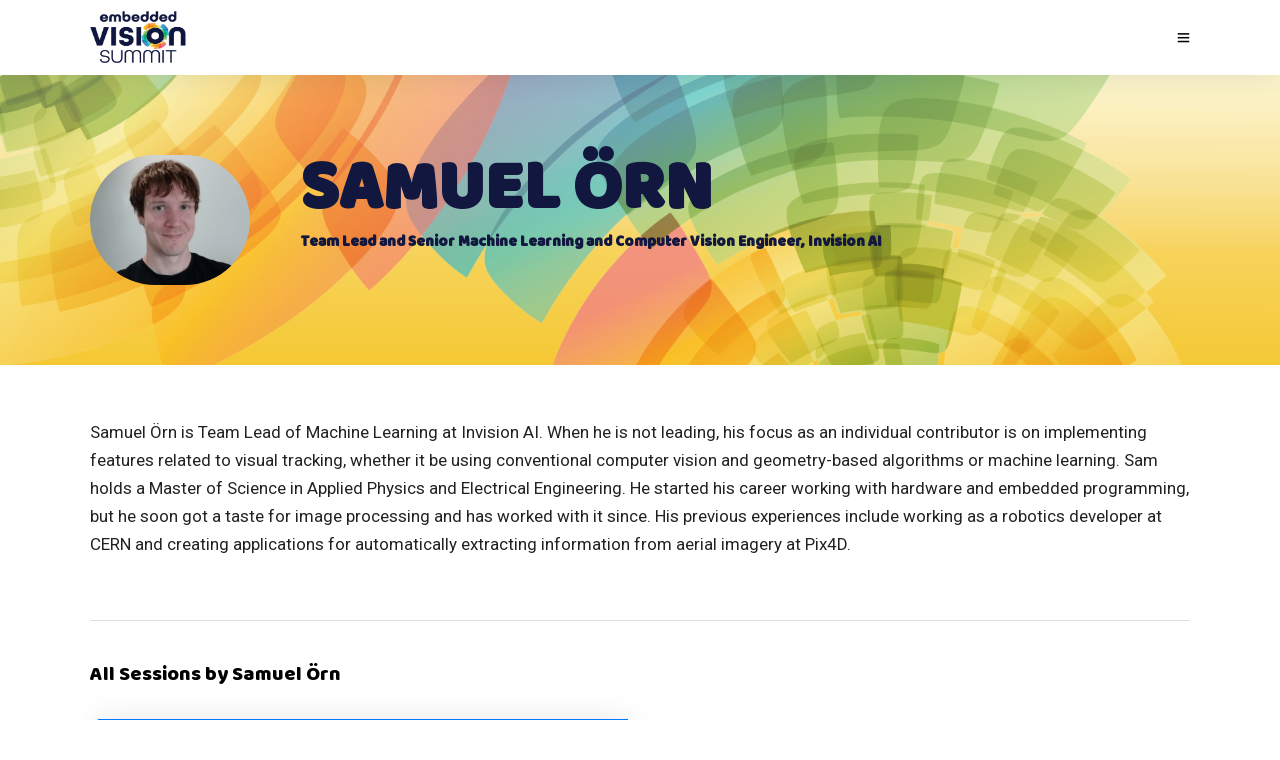

--- FILE ---
content_type: text/css
request_url: https://embeddedvisionsummit.com/2023/wp-content/themes/grandconference-child/vm/css/vm-all.css
body_size: 5604
content:
section#nextconf-footer {
  width: 100%;
  display: block;
  clear: both;
  padding-top: 60px;
  padding-bottom: 60px;
  margin: 0;
  background-color: transparent;
  background-image: linear-gradient(#f4cf39, #fff4c6);
}

section#nextconf-footer h1 {
  width: 60%;
  margin-left: auto;
  margin-right: auto;
  text-align: center;
}



.exhibitor {
  display: flex;
  padding-top: 45px;
  padding-bottom: 45px;
}
.exhibitor-img {
  position: relative;
  min-width: 200px;
  max-width: 200px;
  width: 200px;
  height: 120px;
  padding: 20px;
  display: flex;
  justify-content: center;
  flex-direction: column;
  border: 1px solid #dadce0;
  border-radius: 8px;
  box-shadow: 0 2px 3px rgba(60, 64, 67, 0.3),
    0 6px 10px 4px rgba(60, 64, 67, 0.15);
}

#page_content_wrapper .inner .sidebar_content .exhibitor-img a {
   text-align: center;
}
#page_content_wrapper .inner .sidebar_content .exhibitor-img a img {
   margin-left: auto;
   margin-right: auto;
}
.exhibitor-text {
  margin-left: 40px;
}
.exhibitor-text p {
  margin-top: 12px;
}
.exhibitor-meta {
  display: flex;
  justify-content: space-between;
}

.exhibitor-meta .exhibitor-booth p {
  margin: 0;
  padding: 0;
}

.exhibitor-categories {
  margin-left: 15px;
}
.exhibitor-category {
  margin-left: 15px;
  font-weight: 500;
  font-size: 12px;
  padding: 5px 5px;
  vertical-align: top;
  border-radius: 3px;
}
.exhibitors-template-default .information-session-location,
.exhibitors-template-default .information-session-time {
  height: auto !important;
}
.exhibitors-template-default .information-session-text {
  display: flex;
  flex-direction: column;
  justify-content: center;
}
.exhibitors-template-default span.exhibitor-tag {
  font-size: 22px;
  font-weight: 500;
  padding: 5px 10px;
  border-radius: 3px;
  vertical-align: text-top;
}
.exhibitors-template-default span.exhibitor-tag a {
  color: #fff;
}
.exhibitor-category.silver-sponsor,
.exhibitor-title.silver-sponsor,
.exhibitors-filter.silver-sponsor span.active,
.exhibitors-filter.silver-sponsor:hover {
  border-color: silver;
}
.exhibitor-title.silver-sponsor,
.exhibitors-filter.silver-sponsor {
  color: silver;
}
.exhibitor-category.silver-sponsor,
.exhibitor-category.silver-sponsor a,
.exhibitors-filter.silver-sponsor span::before,
.exhibitors-template-default span.silver-sponsor {
  background-color: silver;
  color: #fff;
}
.exhibitor-category.gold-sponsor,
.exhibitor-title.gold-sponsor,
.exhibitors-filter.gold-sponsor span.active,
.exhibitors-filter.gold-sponsor:hover {
  border-color: #daa520;
}
.exhibitor-title.gold-sponsor,
.exhibitors-filter.gold-sponsor {
  color: #daa520;
}
.exhibitor-category.gold-sponsor,
.exhibitor-category.gold-sponsor a,
.exhibitors-filter.gold-sponsor span::before,
.exhibitors-template-default span.gold-sponsor {
  background-color: #daa520;
  color: #fff;
}

/* these premier sponsors are actually for platinum! */
.exhibitor-category.premier-sponsor,
.exhibitor-title.premier-sponsor,
.exhibitors-filter.premier-sponsor span.active,
.exhibitors-filter.premier-sponsor:hover {
  border-color: #7851a9;
}
.exhibitor-title.premier-sponsor,
.exhibitors-filter.premier-sponsor {
  color: #7851a9;
}
.exhibitor-category.premier-sponsor,
.exhibitor-category.premier-sponsor a,
.exhibitors-filter.premier-sponsor span::before,
.exhibitors-template-default span.premier-sponsor {
  background-color: #7851a9;
  color: #fff;
}

/* for true premier sponsor */
.exhibitor-category.premier-sponsor-2,
.exhibitor-title.premier-sponsor-2,
.exhibitors-filter.premier-sponsor-2 span.active,
.exhibitors-filter.premier-sponsor-2:hover {
  border-color: #27aae1;
}
.exhibitor-title.premier-sponsor-2,
.exhibitors-filter.premier-sponsor-2 {
  color: #27aae1;
}
.exhibitor-category.premier-sponsor-2,
.exhibitor-category.premier-sponsor-2 a,
.exhibitors-filter.premier-sponsor-2 span::before,
.exhibitors-template-default span.premier-sponsor-2 {
  background-color: #27aae1;
  color: #fff;
}


.exhibitor-category.exhibitors-sponsor,
.exhibitor-title.exhibitors-sponsor,
.exhibitors-filter.exhibitors-sponsor span.active,
.exhibitors-filter.exhibitors-sponsor:hover {
  border-color: #336630;
}
.exhibitor-title.exhibitors-sponsor,
.exhibitors-filter.exhibitors-sponsor {
  color: #336630;
}
.exhibitor-category.exhibitors-sponsor,
.exhibitor-category.exhibitors-sponsor a,
.exhibitors-filter.exhibitors-sponsor span::before,
.exhibitors-template-default span.exhibitors-sponsor {
  background-color: #336630;
  color: #fff;
}


.exhibitor-category.special-event-sponsor,
.exhibitor-title.special-event-sponsor,
.exhibitors-filter.special-event-sponsor span.active,
.exhibitors-filter.special-event-sponsor:hover {
  border-color: #b24828;
}
.exhibitor-title.special-event-sponsor,
.exhibitors-filter.special-event-sponsor {
  color: #b24828;
}
.exhibitor-category.special-event-sponsor,
.exhibitor-category.special-event-sponsor a,
.exhibitors-filter.special-event-sponsor span::before,
.exhibitors-template-default span.special-event-sponsor {
  background-color: #b24828;
  color: #fff;
}

.exhibitor-category.deep-dive-day,
.exhibitor-title.deep-dive-day,
.exhibitors-filter.deep-dive-day span.active,
.exhibitors-filter.deep-dive-day:hover {
  border-color: #f2c019;
}
.exhibitor-title.deep-dive-day,
.exhibitors-filter.deep-dive-day {
  color: #f2c019;
}
.exhibitor-category.deep-dive-day,
.exhibitor-category.deep-dive-day a,
.exhibitors-filter.deep-dive-day span::before,
.exhibitors-template-default span.deep-dive-day {
  background-color: #f2c019;
  color: #fff;
}


.exhibitors-filter.all span.active,
.exhibitors-filter.all:hover,
.exhibitors-filter.other span.active,
.exhibitors-filter.other:hover {
  border-color: #222;
}
.exhibitor-rank {
  position: absolute;
  top: 15px;
  left: 15px;
  height: 30px;
  width: 30px;
  border-radius: 50%;
  border: solid 1px #dadce0;
}
.exhibitor-rank.silver-sponsor {
  background-color: silver;
}
.exhibitor-rank.gold-sponsor {
  background-color: #daa520;
}
.exhibitor-rank.premier-sponsor {
  background-color: #7851a9;
}
.exhibitor-post .exhibitor-img {
  margin: auto;
  margin-top: -70px;
  background-color: #fff;
  margin-bottom: 50px;
  min-width: 60%;
  max-width: 60%;
}
.exhibitor-post .exhibitor-img img {
  max-width: 200px !important;
  margin: auto;
}
.exhibitor-title {
  padding-bottom: 20px;
  margin-bottom: 20px;
  margin-top: 40px;
  border-bottom: solid 2px;
}
.exhibitors-filters {
  width: 100%;
  display: flex;
  margin-bottom: 20px;
}
.exhibitors-filter {
  cursor: pointer;
  border: solid 2px transparent;
  margin-right: 10px;
  position: relative;
  transition: all 0.4s ease-in-out;
}
.exhibitors-filter span {
  display: block;
  padding: 5px 10px 5px 40px;
  text-transform: uppercase;
  border: solid 2px transparent;
  transition: all 0.4s ease-in-out;
  font-size: 13px;
  font-weight: 600;
  letter-spacing: 1px;
  color: #134d67 !important;
}
.exhibitors-filter span::before {
  content: "";
  height: 20px;
  width: 20px;
  position: absolute;
  background-color: #222;
  left: 10px;
  top: 7px;
}
@media only screen and (max-width: 800px) {
  .exhibitor-img {
    min-width: 100%;
    max-width: 100%;
    margin-bottom: 40px;
  }
  .exhibitor-img img {
    max-width: 200px !important;
    margin: auto;
  }
  .exhibitor {
    flex-direction: column;
  }
  .exhibitor-meta {
    flex-direction: column;
  }
  .vm-testimonial-ctn {
    flex-direction: column;
  }
  .vm-testimonial {
    max-width: 100% !important;
  }
}
@media only screen and (max-width: 650px) {
  .session-filters {
    flex-direction: column;
  }
  .session-filter-ctn {
    margin-top: 18px;
    margin-left: 0 !important;
    margin-right: 0 !important;
  }
  .company-exhibitor,
  .company-sponsor {
    width: 100% !important;
  }
  .exhibitor-text {
    margin-left: 0;
  }
  .exhibitor-text h2 {
    display: flex;
    flex-direction: column;
  }
  .exhibitor-text h2 span {
    margin-left: 0;
  }
  .exhibitors-filters {
    flex-direction: column;
  }
  .exhibitors-filter {
    margin-bottom: 20px;
  }
  .ppb_speaker_grid div[data-columns="2"] > div:first-of-type {
    border-right: none;
  }
  .smls-grid {
    display: flex;
    flex-direction: column;
  }
  .smls-grid .smls-grid-image-wrap {
    width: 100%;
  }
  .speaker-meta {
    flex-direction: column;
  }
  .information-session-location,
  .information-session-time {
    height: auto;
    width: 78%;
  }
  .session-information {
    flex-direction: column;
  }
  .ppb_session_tab .scheduleday_wrapper li .session_content h6 {
    margin-bottom: 7px;
  }
  .ppb_session_tab .scheduleday_wrapper li .session_content_wrapper {
    border-right: 1px solid #e1e1e1;
  }
  .ppb_session_tab .standard_wrapper {
    padding: 0;
  }
  .ppb_session_tab .scheduleday_wrapper li .session_speaker_thumb {
    display: none;
  }
  .ppb_session_tab .scheduleday_wrapper li .session_speaker_icon {
    display: none;
  }
  .ppb_session_tab .session_content_wrapper.expandable .session_content {
    float: left;
    margin-left: 20px;
    width: 87%;
  }
  .ppb_session_tab .scheduleday_wrapper li .session_content.has_speaker_thumb {
    float: left;
    margin-left: 20px;
    width: 87%;
  }
  .ppb_session_tab .session_content_extend.session_content_wrapper {
    padding: 2px 15px 15px 20px !important;
  }
  .ppb_session_tab .session_content .session_title_list {
    float: left;
  }
  .ppb_session_tab .session_content_wrapper.expandable .session_content {
    flex-direction: column;
  }
  .ppb_session_tab .vm-session-text {
    margin-left: 0;
    margin-top: 5px;
  }
  .ppb_session_tab .scheduleday_wrapper li .session_location {
    padding-top: 15px;
    width: 100%;
  }
  .ppb_session_tab .session_content .session_title_list {
    margin-right: 0;
    margin-top: 0;
  }
}
@media only screen and (max-width: 340px) {
  .ppb_speaker_classic div[data-columns="5"] .speaker_grid_link,
  .ppb_speaker_grid div[data-columns="5"] .speaker_grid_link {
    display: flex;
    flex-direction: column;
  }
  .ppb_speaker_classic div[data-columns="5"] .speaker_grid_link img,
  .ppb_speaker_grid div[data-columns="5"] .speaker_grid_link img {
    margin: auto;
  }
  .ppb_speaker_classic
    div[data-columns="5"]
    .speaker_grid_link
    .speaker_info_wrapper,
  .ppb_speaker_grid
    div[data-columns="5"]
    .speaker_grid_link
    .speaker_info_wrapper {
    display: block;
    position: relative;
    padding-left: 0;
    text-align: center;
  }
}
.session-filters {
  display: flex;
  margin-bottom: 30px;
}
.session_filters li {
  margin: 5px 2px 5px 2px;
  flex: 1;
  min-width: 30%;
  max-width: 30%;
}
.session_filters li .themelink {
  display: flex;
  padding: 5px 10px 5px 10px;
}
.track-filters li {
  min-width: 45%;
  max-width: 50%;
}
.session_filters.no-tab-session-filters {
  display: flex;
  flex-wrap: wrap;
  margin-left: 0 !important;
}
.session-filters div:first-of-type {
  margin-right: 40px;
}
.session-filters div:last-of-type {
  margin-left: 40px;
}
.session-filter-ctn {
  flex: 1;
}
.session-filter-ctn h3 {
  padding-bottom: 10px;
  border-bottom: solid 1px #eee;
  margin-bottom: 10px;
}
.session-indicator {
  width: 15px;
  height: 15px;
  display: block;
  margin-right: 12px;
  margin-top: 3px;
}
.ppb_session_tab .session_content_wrapper.expandable .session_content {
  display: flex;
}
.ppb_session_tab .vm-session-text {
  margin-left: 20px;
}
.ppb_session_tab .scheduleday_wrapper li .session_content_wrapper {
  padding: 15px 15px 15px 20px;
  background: 0 0;
}
.ppb_session_tab .session_start_time {
  font-size: 16px;
}
.ppb_session_tab .session_speakers {
  font-size: 14px;
}
.ppb_session_tab .scheduleday_wrapper li .session_content h6 {
  margin: 0;
}
.ppb_session_tab .scheduleday_wrapper li .session_speaker_thumb,
.ppb_session_tab .scheduleday_wrapper li .session_speaker_thumb img {
  height: 50px;
}
.ppb_session_tab li.themeborder:hover {
  background-color: #eee;
}
.ppb_session_tab .scheduleday_wrapper li .session_excerpt {
  font-size: 14px;
  margin: 10px 0 25px 0;
}
.ppb_session_tab .session_content_extend.session_content_wrapper {
  padding-top: 0 !important;
}
.ppb_session_tab .session_content .session_title_list {
  float: right;
  font-size: 11px;
  margin-right: 35px;
}
.ppb_session_tab .scheduleday_wrapper li .session_location {
  border-top: none;
}
.ppb_session_tab .scheduleday_wrapper li .session_location {
  margin-top: 0;
  padding-top: 0;
  display: flex;
}
.ppb_session_tab
  .scheduleday_wrapper
  li
  .session_location
  .session_location_content {
  margin-left: 10px;
  font-size: 12px;
}
.ppb_session_tab
  .scheduleday_wrapper
  li
  .session_location
  .session_location_label {
  font-size: 12px;
}
.ppb_session_tab
  .scheduleday_wrapper
  li
  .session_location
  .session_location_label {
  line-height: 20px;
}
.ppb_session_tab .session_filters li a {
  border: solid 2px transparent;
}
.ppb_session_tab .session_filters li a.active,
.ppb_session_tab .session_filters li a:hover {
  border: solid 2px #134d67;
  background-color: transparent;
}
.ppb_session_tab .session_content_extend.session_content_wrapper {
  margin-top: -10px;
  padding: 2px 15px 5px 20px !important;
}
.all-topics.vm-hover:hover,
.session_filters li a.active.all-topics {
  color: #134d67 !important;
}
.topic-color {
  top: 0;
  bottom: 0;
  left: 0;
  width: 12px;
  display: block;
  position: absolute;
}
.ppb_session_tab .scheduleday_wrapper.themeborder.tab_content li {
  position: relative;
}
.no-tab-session-filters {
  width: 100%;
  margin-left: 0;
}
.no-tabs-session_expand_all {
  position: absolute;
  right: 0;
  top: 110px;
}
.no-tab-header {
  margin-bottom: 10px;
  margin-top: 10px;
}
#page_caption {
  background-size: cover !important;
}
/* #page_caption.hasbg {
  height: 300px !important;
} */
.session-page {
  background-size: cover !important;
  position: relative;
}
.session-page::before {
  content: "";
  position: absolute;
  top: 0;
  right: 0;
  bottom: 0;
  left: 0;
  background: 0 0;
/*  background-image: linear-gradient(
    transparent 0,
    transparent 60%,
    rgba(0, 0, 0, 0.1) 66%,
    rgba(0, 0, 0, 0.5) 93%,
    rgba(0, 0, 0, 0.49) 100%
  );*/
}
.session-template-default #page_caption {
  padding-top: 140px;
  padding-bottom: 10px;
  position: relative;
}
.session-template-default #page_caption h1 {
  text-transform: initial;
  z-index: 1;
  position: relative;
  color: #fff;
  font-weight: 700;
  letter-spacing: 0;
}
.session-speaker-title {
  font-size: 24px;
  padding-left: 80px;
  margin-top: 10px;
}
.session-information {
  display: flex;
  justify-content: space-around;
  margin-bottom: 30px;
  padding-bottom: 10px;
}
.information-session-text {
  display: flex;
}
.information-session-location,
.information-session-time {
  display: flex;
  webkit-box-shadow: 0 1px 30px rgba(0, 0, 0, 0.1);
  box-shadow: 0 1px 30px rgba(0, 0, 0, 0.1);
  padding: 10px 30px;
  margin-bottom: 10px;
  height: 60px;
  width: 49%;
}
.information-session-location {
  margin-right: 2%;
}
.information-session-icon {
  margin-right: 15px;
  display: flex;
  justify-content: center;
  flex-direction: column;
  padding-bottom: 4px;
}
.related-sessions h4 {
  margin-bottom: 15px;
}
.related-sessions {
  max-width: 780px;
  margin-top: 30px;
}
.session-related {
  list-style: none;
  margin-left: 0;
}
.session-related li {
  margin-bottom: 5px;
}
.information-session-time .information-session-text > p {
  margin-right: 20px;
}
.speaker-meta {
  display: flex;
  justify-content: space-between;
}
.speaker-categories {
  margin-top: 30px;
  margin-bottom: 20px;
}
.speaker-categories li {
  font-size: 13px;
  text-transform: uppercase;
  font-weight: 600;
  letter-spacing: 1px;
  padding: 0 15px 10px 15px;
}
.speaker-categories li:first-of-type {
  padding: 0 15px 10px 0;
}
.speaker-categories ul {
  list-style: none;
  display: flex;
}
.speaker-categories h4 {
  margin-bottom: 20px;
}
.ppb_speaker_classic div[data-columns="5"],
.ppb_speaker_grid div[data-columns="2"],
.ppb_speaker_grid div[data-columns="5"] {
  margin-bottom: 40px;
  padding: 20px;
  display: flex;
  flex-wrap: wrap;
  justify-content: center;
}
.ppb_speaker_classic {
  padding-top: 65px;
}
.ppb_speaker_grid div[data-columns="2"] .one_half_bg {
  max-width: 500px;
  margin-bottom: 20px;
}
.ppb_speaker_grid div[data-columns="2"] > div:first-of-type {
  border-right: solid 1px #eee;
}
.ppb_speaker_classic div[data-columns="5"] .one_fifth_bg,
.ppb_speaker_grid div[data-columns="2"] .one_fifth_bg,
.ppb_speaker_grid div[data-columns="5"] .one_fifth_bg {
  margin-bottom: 30px;
  margin: 0 20px 45px 20px;
  min-width: 340px;
  overflow: hidden;
}
.ppb_speaker_classic div[data-columns="5"] .one_fifth_bg {
  max-height: 130px;
  display: flex;
}
.ppb_speaker_classic div[data-columns="5"] .element > a,
.ppb_speaker_grid div[data-columns="2"] .element > a,
.ppb_speaker_grid div[data-columns="5"] .element > a {
  z-index: 2;
  position: relative;
  background-color: #fff;
  height: 100%;
}
.ppb_speaker_grid div[data-columns="2"] .element > a {
  display: flex;
  flex-direction: column;
}
.ppb_speaker_grid div[data-columns="2"] .element > a::before {
  content: "";
  position: absolute;
  top: 0;
  left: 0;
  right: 0;
  bottom: 0;
  height: 100%;
  width: 100%;
  background-color: #fff;
  z-index: 1;
}
.ppb_speaker_classic div[data-columns="5"] .speaker_info_wrapper,
.ppb_speaker_grid div[data-columns="2"] .speaker_info_wrapper,
.ppb_speaker_grid div[data-columns="5"] .speaker_info_wrapper {
  z-index: 2;
  background-color: #fff;
  padding-left: 140px;
  top: 0;
}
.ppb_speaker_classic div[data-columns="5"] .speaker_info_wrapper {
  padding-left: 30px;
}
.ppb_speaker_grid div[data-columns="2"] .speaker_info_wrapper {
  padding-left: 0;
  display: block;
  position: relative;
  text-align: center;
}
.ppb_speaker_classic div[data-columns="5"] .speaker_info_wrapper h4,
.ppb_speaker_grid div[data-columns="5"] .speaker_info_wrapper h4 {
  font-size: 18px;
  white-space: nowrap;
}
.ppb_speaker_classic div[data-columns="5"] .speaker_grid_link img,
.ppb_speaker_grid div[data-columns="2"] .speaker_grid_link img,
.ppb_speaker_grid div[data-columns="5"] .speaker_grid_link img {
  z-index: 3;
  position: relative;
  max-width: 135px;
  border-radius: 50%;
}
.ppb_speaker_grid div[data-columns="2"] .speaker_grid_link img {
  max-width: 250px;
  display: block;
  margin: auto;
}
.ppb_speaker_classic div[data-columns="5"] .speaker_grid_link .speaker_desc,
.ppb_speaker_grid div[data-columns="5"] .speaker_grid_link .speaker_desc {
  color: #333;
  margin-top: 2px;
  font-size: 16px;
}
.ppb_speaker_grid div[data-columns="2"] .speaker_grid_link .speaker_desc {
  color: #333;
  margin-top: 5px;
}
.company-exhibitors,
.company-sponsors {
  display: flex;
  flex-wrap: wrap;
}
.company-sponsors {
  justify-content: center;
}
.company-exhibitor,
.company-sponsor {
  width: 180px;
  margin: 15px;
  height: 150px;
  display: flex;
  justify-content: center;
  flex-direction: column;
}
.company-exhibitor {
  border: solid 2px #eee;
}
.company-exhibitor:hover img,
.company-sponsor:hover img {
  transform: scale(1.06);
}
.company-exhibitor a,
.company-sponsor a {
  width: 100%;
  height: 100%;
  display: flex;
}
.company-exhibitor img,
.company-sponsor img {
  transition: all 0.4s ease-in-out;
  max-width: 75% !important;
  margin: auto;
  display: block;
}
.company-exhibitor--type {
  font-size: 18px;
  font-weight: 500;
  color: #fff;
  text-align: center;
  background-color: #dadce0;
}
.company-exhibitor--type.gold-sponsor {
  background-color: #daa520;
}
.company-exhibitor--type.silver-sponsor {
  background-color: silver;
}
.company-exhibitor--type.premier-sponsor {
  background-color: #7851a9;
}
.company-exhibitor.gold-sponsor {
  border-color: #daa520;
}
.company-exhibitor.silver-sponsor {
  border-color: silver;
}
.company-exhibitor.premier-sponsor {
  border-color: #7851a9;
}
.vm-testimonial-ctn {
  min-width: 100%;
  display: flex;
  position: absolute;
  opacity: 0;
  z-index: 1;
  transition: all 1s ease-in-out;
  padding: 0 30px;
}
.vm-testimonial-ctn.vm-one {
  justify-content: center;
}
.vm-testimonial-ctn.active {
  opacity: 1;
  z-index: 1;
  position: inherit;
}
.vm-testimonial {
  flex: 1;
  margin: 20px;
  max-width: 30%;
}
.vm-testimonial-slider.quote .vm-testimonial .testimonial_content::before {
  content: "\201C";
  font-size: 100px;
  color: #e6e9ec;
  font-family: Times New Roman, Times, serif;
  font-weight: 900;
  line-height: 1;
  display: block;
  height: 0.6em;
  text-align: center;
  margin-bottom: 10px;
}
.vm-testimonial-panel {
  display: flex;
  overflow: hidden;
  width: 100%;
}
.vm-arrow {
  position: absolute;
  top: 40%;
  cursor: pointer;
  transition: all 0.4s ease-in-out;
  transform: scale(1);
  z-index: 3;
  opacity: 0;
  display: none;
}
.vm-arrow.active {
  opacity: 1;
  display: block;
}
.vm-arrow:hover {
  transform: scale(1.2);
}
.vm-arrow i {
  font-size: 36px;
}
#vm-right {
  right: 10px;
}
#vm-left {
  left: 10px;
}
.session_filters li .themelink:hover {
  color: #134d67 !important;
}
.session_filters li .themelink.active {
  color: #134d67 !important;
}
.business-insights.vm-hover:hover,
.session_filters .business-insights.active {
  background-color: transparent !important;
  color: #b7332a !important;
  border: solid 2px #b7332a !important;
}
.business-insights.vm-color {
  color: #b7332a;
}
.business-insights.vm-background {
  background-color: #b7332a;
}

.enabling-technologies.vm-hover:hover,
.session_filters .enabling-technologies.active {
  color: #f79420 !important;
  background-color: transparent !important;
  border: solid 2px #f79420 !important;
}
.enabling-technologies.vm-color {
  color: #f79420;
}
.enabling-technologies.vm-background {
  background-color: #f79420;
}
.enabling-technologies-ii.vm-hover:hover,
.session_filters .enabling-technologies.active {
  color: #f26223 !important;
  background-color: transparent !important;
  border: solid 2px #f26223 !important;
}
.enabling-technologies-ii.vm-color {
  color: #f26223;
}
.enabling-technologies-ii.vm-background {
  background-color: #f26223;
}
.full-day-workshops.vm-hover:hover,
.session_filters .full-day-workshops.active {
  color: green !important;
  background-color: transparent !important;
  border: solid 2px green !important;
}
.full-day-workshops.vm-color {
  color: green;
}
.full-day-workshops.vm-background {
  background-color: green;
}
.fundamentals.vm-hover:hover,
.session_filters .fundamentals.active {
  color: #55317c !important;
  background-color: transparent !important;
  border: solid 2px #55317c !important;
}
.fundamentals.vm-color {
  color: #55317c;
}
.fundamentals.vm-background {
  background-color: #55317c;
}
.session_filters .technical-insights.active,
.technical-insights.vm-hover:hover {
  color: #28a9e1 !important;
  background-color: transparent !important;
  border: solid 2px #28a9e1 !important;
}
.technical-insights.vm-color {
  color: #28a9e1;
}
.technical-insights.vm-background {
  background-color: #28a9e1;
}
.session_filters .technical-insights-ii.active,
.technical-insights-ii.vm-hover:hover {
  color: #1b75bc !important;
  background-color: transparent !important;
  border: solid 2px #1b75bc !important;
}
.technical-insights-ii.vm-color {
  color: #1b75bc;
}
.technical-insights-ii.vm-background {
  background-color: #1b75bc;
}
.vm-speakers {
  display: flex;
  flex-wrap: wrap;
  justify-content: center;
}
.vm-speaker {
  display: flex;
  margin: 20px 40px;
  max-width: 280px;
  min-width: 280px;
  transition: all 1s ease-in-out;
}
.vm-speaker > a {
  width: 120px;
  height: 120px;
  border-radius: 50%;
  overflow: hidden;
  background-size: cover !important;
  background-position: center !important;
  transform: scale(1);
  transition: all 1s ease-in-out;
  min-width: 120px;
}
.speaker-title {
  padding-left: 25px;
  display: flex;
  justify-content: center;
  flex-direction: column;
  transition: all 1s ease-in-out;
}
.speaker-title h4 {
  font-size: 18px;
}
.speaker-title p {
  padding: 4px 0 0 0 !important;
  font-size: 14px;
}
.vm-speaker:hover > a {
  transform: scale(1.1);
}
.vm-speakers.highlight .vm-speaker > a {
  height: 160px;
  width: 160px;
  min-width: 160px;
}
.vm-speakers.highlight .vm-speaker {
  max-width: 340px;
  min-width: 340px;
}
@media only screen and (max-width: 480px) {
  .vm-speakers.highlight .vm-speaker {
    max-width: 90vw;
    min-width: 90vw;
  }
}
@media only screen and (max-width: 340px) {
  .vm-speaker {
    flex-direction: column;
  }
  .speaker-title {
    text-align: center;
  }
  .vm-speaker > a {
    margin: auto;
    margin-bottom: 18px;
  }
  .vm-speakers.highlight .vm-speaker {
    max-width: 100vw;
    min-width: 100vw;
  }
}

.vm-speaker {
  align-items: center;
}

.session-indicator {
  padding: 0 7px;
}

.keynote-speaker.vm-hover:hover,
.session_filters .keynote-speaker.active,
.general-session.vm-hover:hover,
.session_filters .general-session.active {
  color: #1b75bc !important;
  background-color: transparent !important;
  border: solid 2px #1b3e71 !important;
}
.keynote-speaker.vm-color,
.general-session.vm-color {
  color: #1b3e71;
}

.deep-dive-day.vm-color,
.general-session.vm-color {
  color: green;
}

.deep-dive-day.vm-background {
  background-color: #f79420;
}
.keynote-speaker.vm-background,
.general-session.vm-background {
  background-color: #1b3e71;
}

.panel-discussion.vm-hover:hover,
.session_filters .panel-discussion.active {
  color: #abd037 !important;
  background-color: transparent !important;
  border: solid 2px #abd037 !important;
}
.panel-discussion.vm-color {
  color: #abd037;
}
.panel-discussion.vm-background {
  background-color: #abd037;
}

.over-the-shoulder.vm-hover:hover,
.session_filters .over-the-shoulder.active {
  color: #47bcb0 !important;
  background-color: transparent !important;
  border: solid 2px #47bcb0 !important;
}
.over-the-shoulder.vm-color {
  color: #47bcb0;
}
.over-the-shoulder.vm-background {
  background-color: #47bcb0;
}

.expert-bar.vm-hover:hover,
.session_filters .expert-bar.active {
  color: #101d2b !important;
  background-color: transparent !important;
  border: solid 2px #101d2b !important;
}
.expert-bar.vm-color {
  color: #101d2b;
}
.expert-bar.vm-background {
  background-color: #101d2b;
}

.on-demand-only.vm-hover:hover,
.session_filters .on-demand-only.active {
  color: green !important;
  background-color: transparent !important;
  border: solid 2px green !important;
}
.on-demand-only.vm-color {
  color: green;
}
.on-demand-only.vm-background {
  background-color: green;
}

.live-on-demand.vm-hover:hover,
.session_filters .live-on-demand.active {
  color: fuchsia !important;
  background-color: transparent !important;
  border: solid 2px fuchsia !important;
}
.live-on-demand.vm-color {
  color: fuchsia;
}
.live-on-demand.vm-background {
  background-color: fuchsia;
}

exhibitor-category.bronze-sponsor,
.exhibitor-title.bronze-sponsor,
.exhibitors-filter.bronze-sponsor span.active,
.exhibitors-filter.bronze-sponsor:hover {
  border-color: #a77044;
}
.exhibitor-title.bronze-sponsor,
.exhibitors-filter.bronze-sponsor {
  color: #a77044;
}
.exhibitor-category.bronze-sponsor,
.exhibitor-category.bronze-sponsor a,
.exhibitors-filter.bronze-sponsor span::before,
.exhibitors-template-default span.bronze-sponsor {
  background-color: #a77044;
  color: #fff;
}

.single-session .information-session-text p {
  padding: 0.7rem !important;
}

@media screen and (max-width: 520px) {
  .single-session .information-session-text {
    flex-direction: column;
  }
}

.single-session .information-session-time {
  height: auto;
}
.single-session .information-session-icon {
  justify-content: flex-start;
  padding-top: 1em;
}
.single-session #session-dates {
  display: flex;
}
.single-session #session-dates > b {
  margin-right: 5px;
}
.single-session #session-dates > span {
  display: flex;
  flex-direction: column;
}


--- FILE ---
content_type: text/css
request_url: https://embeddedvisionsummit.com/2023/wp-content/themes/grandconference-child/style.css
body_size: 1503
content:
/*
/*
 Theme Name:     EVA Conference
 Theme URI:      https://www.elegantthemes.com/gallery/divi/
 Description:    Grand Conference Child Theme
 Author:         Elegant Themes
 Author URI:     https://www.elegantthemes.com
 Template:       grandconference
 Version:        1.0.0
Test
*/

/*
* Note: .eva-ms-1 refers to the 'current' site.  When the 2023 site is 
*       archived, .eva-ms-XX will need to be updated to the new multisite ID.
*       !! Also updated functions.php (register now banner) !!
*/

 
/* =Theme customization starts here
------------------------------------------------------- */

/* force Wordpress to use unscaled, full-quality hero image */

.elementor-17080 .elementor-element.elementor-element-a472c01:not(.elementor-motion-effects-element-type-background) {
  background-image: url(/wp-content/uploads/2023/10/3800x600_bgonly.jpg) !important;
}


.elementor-blockquote__author {
    margin: auto;
}

.error404 #wrapper #page_caption {
    background-color: #eeeeee !important;
}

.top_bar:not(.hasbg) #logo_normal img {
    max-height: 62px;
    max-width: 96px;
}

/* ----------------------------------------------------------------------- */

/* 
 * Logo on the 2023 site is much bigger than in past years, which necessitated
 * completely overriding the responsive breakpoints for the header to make the
 * menu and 'register now' button fit.
 *
 * Remember: .eva-ms-1 will need to be updated when 2023 goes to archive.
*/
.eva-ms-1 .top_bar:not(.hasbg) #logo_normal img {
    max-height: 62px;
    max-width: 341px;
}

@media only screen and (min-width: 768px) and (max-width: 1240px) {
    .eva-ms-1 #menu_wrapper .nav ul, #menu_wrapper div .nav { display: none; }
    .eva-ms-1 #mobile_nav_icon { display: inline-block !important; }
    .eva-ms-1 .top_bar .standard_wrapper { height: 90px; }
    .eva-ms-1 #logo_wrapper img { top: -10px; width: 80%; height: 80%; }
}

@media only screen and (max-width: 780px) {
    .eva-ms-1 #below-nav { margin-top: 0px !important; }
}

@media only screen and (max-width: 767px) {
    .eva-ms-1 .top_bar { height: 90px; padding-bottom: 20px; }
    .eva-ms-1 #logo_wrapper img { margin-top: -10px !important; width: 80%; height: 80%;  }
}

@media only screen and (max-width: 575px) {
    .eva-ms-1 .top_bar { height: 110px; }
    .eva-ms-1 .logo_container { margin: 0; padding: 0; display: block; width: 100%; text-align: center; }
    .eva-ms-1 .logo_container img { width: 75% !important; padding-bottom: 10px !important;  }
    .eva-ms-1 #menu_wrapper { float: none !important; text-align: center; }
    .eva-ms-1 #logo_right_button { display: block !important; text-align: center; margin-left: auto; margin-right: auto; margin-bottom: 10px !important; }
    .eva-ms-1 #mobile_nav_icon { display: block !important; margin-bottom: 10px; }
    .eva-ms-1 #below-nav { margin-top: 20px !important; }
}   

/* ---------------------------------------------------------------------- */

.vm-post-categories {
    display: flex;
    justify-content: flex-end;
}

.vm-post-categories a {
    margin-left: 15px;
}

.dialog-message.dialog-lightbox-message.animated {
    visibility: visible!important;
}

.elementor-post__meta-data .elementor-post-avatar {
    display: none;
}

#page_caption h1 {
    color: #121740!important;
}

.page_tagline {
    color: #121740!important;
    font-weight: 600!important;
    opacity: 1;
    margin-top: 5px;
}

.speaker_session_wrapper {
    margin-bottom: 16px;
}

.speaker_session_wrapper > div {
    display: flex;
    flex-wrap: wrap;
}

.speaker_session_wrapper > div .scheduleday_wrapper {
    margin: 0 8px 32px 8px !important;
}

.tax-speakercat .post_img img {
    max-width: 280px!important;
    float: left;
}

.tax-speakercat .sidebar_wrapper {
    display: none!important;
}

.tax-speakercat #page_content_wrapper .inner .sidebar_content {
    width: 100%;
}

#footer {
    margin-top: -0.8em;
}

@media only screen and (max-width: 782px) {

    .top_bar:not(.hasbg) #logo_normal img {
        max-height: 40px;
        max-width: 57px;
        margin-top: -6px;
    }

    #page_caption.hasbg {
        height: 110px!important;
        padding: 0px 15px!important;
    }

    #page_caption.hasbg h1 {
        font-size: 21px!important;
    }
    
    #footer .sidebar_widget  li{
        padding-bottom: 40px;
        padding-top: 40px;
        border-top: solid 1px #eeee;
    }   

    #footer .sidebar_widget li:first-of-type {
        border-top: none;
        padding-top: 0px;
    } 

    #footer .sidebar_widget li:last-of-type {
        padding-bottom: 0px;
    } 
/*
    .tp-revslider-slidesli.active-revslide > div:nth-of-type(5) {
        top: 70px!important;
        right: 0!important;
        left: 0!important;
        margin-left: auto!important;
        margin-right: auto!important;
    }

    .tp-revslider-slidesli.active-revslide > div:nth-of-type(5) > div, .tp-revslider-slidesli.active-revslide > div:nth-of-type(5) > div > div {
        right: 0!important;
        left: 0!important;
    }

    .tp-revslider-slidesli.active-revslide > div:nth-of-type(5) h1{
        font-weight: 600!important;
        white-space: normal!important;
        max-width: 280px!important;
        min-width: 280px!important;
        line-height: 28px!important;
        margin: auto!important;
        display: block;
    }
*/
    #mobile_main_menu li a {
        max-width: 220px;
        margin-bottom: 10px;
    }

    #sub_menu li a  {
        max-width: 220px;
        margin-bottom: 10px;
    }
}


--- FILE ---
content_type: application/x-javascript
request_url: https://embeddedvisionsummit.com/2023/wp-admin/admin-ajax.php?action=grandconference_script_custom_session_masonry&id=19836&filter=yes
body_size: 111
content:
var grid = jQuery('#19836').masonry({
  itemSelector: '.scheduleday_wrapper',
  gutter: 40
});

jQuery('#19836 li .session_content_wrapper.expandable').on( 'click', function(e) {
	var targetID = jQuery(this).attr('data-expandid');
	
	jQuery(this).parent('li').find('#'+targetID).toggleClass('hide');
	jQuery(this).toggleClass('active');
	grid.masonry();
});
jQuery('#session_filter_19836 li a').on( 'click', function(e) {
	var targetFilter = jQuery(this).attr('data-filter');
	
	jQuery('#session_filter_19836 li a').removeClass('active');
	jQuery(this).addClass('active');
	
	if(targetFilter != '')
	{
		jQuery('#19836 ul.scheduleday_wrapper li').removeClass('hide');
		
		jQuery('#19836 ul.scheduleday_wrapper li').each(function(){
			if(!jQuery(this).hasClass(targetFilter) && !jQuery(this).hasClass('scheduleday_title'))
			{
				jQuery(this).addClass('hide');
			}
		});
	}
	else
	{
		jQuery('#19836 ul.scheduleday_wrapper li').removeClass('hide');
	}
	
	grid.masonry();
});

jQuery('#session_expand_19836').on( 'click', function(e) {
	jQuery('#19836 ul.scheduleday_wrapper li .session_content_wrapper.expandable').trigger('click');
	
	if(jQuery(this).hasClass('do_expand'))
	{
		jQuery(this).removeClass('do_expand');
		jQuery(this).addClass('do_collapse');
		
		jQuery(this).html('Collapse All -');
	}
	else
	{
		jQuery(this).addClass('do_expand');
		jQuery(this).removeClass('do_collapse');
		
		jQuery(this).html('Expand All +');
	}
	
	grid.masonry();
});
